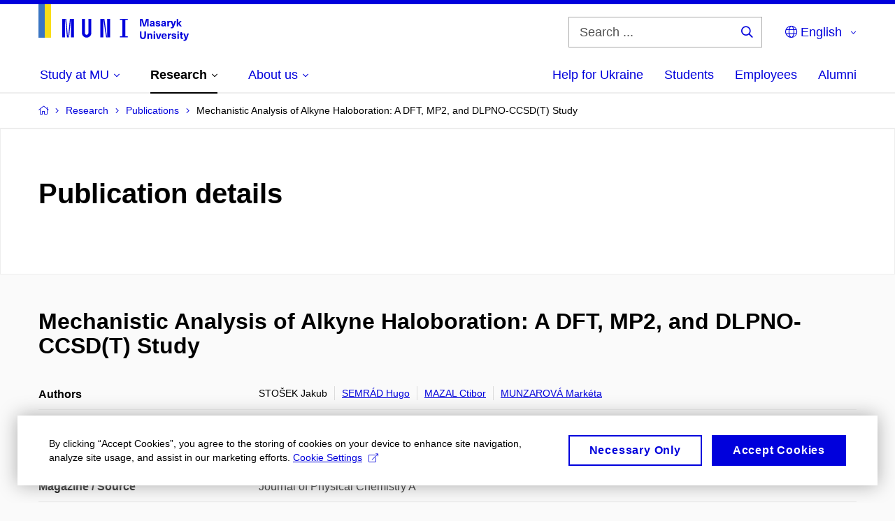

--- FILE ---
content_type: text/plain; charset=utf-8
request_url: https://www.muni.cz/Redakce/Api/ExtProxyApi/GetCitation?id=2299281&lang=en
body_size: 329
content:
STOŠEK, Jakub; Hugo SEMRÁD; Ctibor MAZAL and Markéta MUNZAROVÁ.
Mechanistic Analysis of Alkyne Haloboration: A DFT, MP2, and
DLPNO-CCSD(T) Study. Journal of Physical Chemistry A. American
Chemical Society, 2023, vol. 127, No 30, p. 6135-6146. ISSN
1089-5639. Available from:
https://doi.org/10.1021/acs.jpca.3c00607.